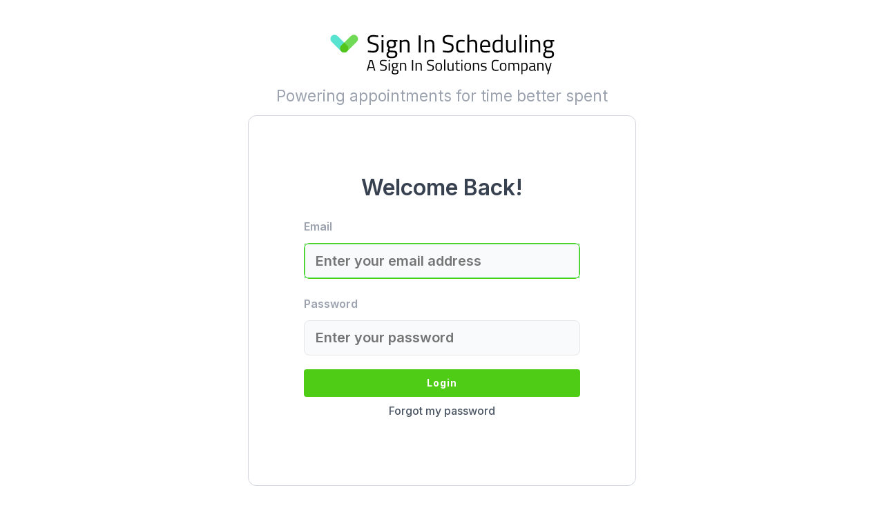

--- FILE ---
content_type: text/html; charset=utf-8
request_url: https://app.10to8.com/login/
body_size: 10303
content:
<!DOCTYPE html>
<html>
  <head>
    <meta charset="UTF-8">
    <meta name="robots" content="noindex">
    <title>Login in to Sign In Scheduling</title>
    <!-- core/apps/common/templates/common/partials/css-reset.html -->
<style>


html, body, div, span, applet, object, iframe,
h1, h2, h3, h4, h5, h6, p, blockquote, pre,
a, abbr, acronym, address, big, cite, code,
del, dfn, em, img, ins, kbd, q, s, samp,
small, strike, strong, sub, sup, tt, var,
b, u, i, center,
dl, dt, dd, ol, ul, li,
fieldset, form, label, legend,
table, caption, tbody, tfoot, thead, tr, th, td,
article, aside, canvas, details, embed, 
figure, figcaption, footer, header, hgroup, 
menu, nav, output, ruby, section, summary,
time, mark, audio, video {
  margin: 0;
  padding: 0;
  border: 0;
  font-size: 100%;
  font: inherit;
  vertical-align: baseline;
}
/* HTML5 display-role reset for older browsers */
article, aside, details, figcaption, figure, 
footer, header, hgroup, menu, nav, section {
  display: block;
}
body {
  line-height: 1;
}
ol, ul {
  list-style: none;
}
blockquote, q {
  quotes: none;
}
blockquote:before, blockquote:after,
q:before, q:after {
  content: '';
  content: none;
}
table {
  border-collapse: collapse;
  border-spacing: 0;
}
</style>

    <!-- core/apps/common/templates/common/partials/css-c1-basics.html -->
<!-- For C1 facing apps that are moving to new styling immediately, not part of big bang: Ceres -->

<link rel="stylesheet" href="https://dpt78m53p45fm.cloudfront.net/deep_thought/25cf5eba18d354a6c6d70f9e96fad95ec7aace29/common/new-theme.css">
    <!-- core/apps/common/templates/common/partials/legacy-browsers.html -->
<meta http-equiv="X-UA-Compatible" content="IE=edge,chrome=1">

    <!-- core/apps/common/templates/common/partials/mobile.html -->
<meta name="MobileOptimized" content="320">
<meta name="HandheldFriendly" content="True">
<meta name="viewport" content="width=device-width, height=device-height, initial-scale=1.0, maximum-scale=1.0, user-scalable=0">

<meta name="mobile-web-app-capable" content="yes">
<meta name="apple-mobile-web-app-title" content="">

<style>

html {
  -webkit-text-size-adjust: 100%; /* Prevent font scaling in landscape while allowing user zoom */
}
</style>

    <!-- core/apps/common/templates/common/partials/fonts.html -->
<script src="https://ajax.googleapis.com/ajax/libs/webfont/1.6.26/webfont.js"></script>
<link rel='stylesheet' id='webfont-stylesheet-css' href='https://fonts.googleapis.com/css?family=Lato:100,300,400,700,300italic,400italic,700italic' type='text/css' media='all' />
<link rel='stylesheet' id='webfont-stylesheet-css' href='https://fonts.googleapis.com/css?family=Poppins:wght@300,400,500,600,700,900' type='text/css' media='all' />
<link href="https://fonts.googleapis.com/css2?family=Rubik:wght@300;400;500;600;700;800;900&display=swap" rel="stylesheet">
<link href="https://fonts.googleapis.com/css2?family=Rochester&display=swap" rel="stylesheet">
<link href="https://fonts.googleapis.com/css2?family=Inter:wght@300;400;500;600;700;800;900&display=swap" rel="stylesheet">
<link href="https://fonts.googleapis.com/css2?family=Abril+Fatface&display=swap" rel="stylesheet">
<link href="https://fonts.googleapis.com/css2?family=Figtree:ital,wght@0,300;0,400;0,500;0,600;0,700;0,800;0,900;1,300;1,400;1,500;1,600;1,700;1,800;1,900&display=swap" rel="stylesheet">

    <!-- core/apps/common/templates/common/partials/icons.html -->

<style>
.wf-materialicons-n4-active .material-icons,
.wf-materialiconsoutlined-n4-active .material-icons-outlined,
.wf-materialiconstwotone-n4-active .material-icons-twotone,
.wf-materialiconsround-n4-active .material-icons-round {
  display: inline-block !important;
}

.material-icons,
.material-icons-outlined,
.material-icons-twotone,
.material-icons-round {
  display: none !important;
}
</style>

<script>
  WebFont.load({
    google: {
      families: ['Material Icons', 'Material Icons Outlined', 'Material Icons Two Tone', 'Material Icons Round' ]
    },
    timeout: 60000
  });
</script>

<style>
  .material-icons, .material-icons-outlined, .material-icons-round{
    font-size: 1.5rem;
  }
</style>
    <!-- core/apps/common/templates/common/partials/fav-icons.html -->

<link rel="shortcut icon" href="https://dpt78m53p45fm.cloudfront.net/deep_thought/25cf5eba18d354a6c6d70f9e96fad95ec7aace29/img/favicon_SIS.png" >
<!-- For iPhone 6 Plus with @3× display: -->
<link rel="apple-touch-icon" sizes="180x180" href="https://dpt78m53p45fm.cloudfront.net/deep_thought/25cf5eba18d354a6c6d70f9e96fad95ec7aace29/img/icon-180x180.png">
<!-- For iPad with @2× display running iOS ≥ 7: -->
<link rel="apple-touch-icon" sizes="152x152" href="https://dpt78m53p45fm.cloudfront.net/deep_thought/25cf5eba18d354a6c6d70f9e96fad95ec7aace29/img/icon-152x152.png">
<!-- For iPad with @2× display running iOS ≤ 6: -->
<link rel="apple-touch-icon" sizes="144x144" href="https://dpt78m53p45fm.cloudfront.net/deep_thought/25cf5eba18d354a6c6d70f9e96fad95ec7aace29/img/icon-144x144.png">
<!-- For iPhone with @2× display running iOS ≥ 7: -->
<link rel="apple-touch-icon" sizes="120x120" href="https://dpt78m53p45fm.cloudfront.net/deep_thought/25cf5eba18d354a6c6d70f9e96fad95ec7aace29/img/icon-120x120.png">
<!-- For iPhone with @2× display running iOS ≤ 6: -->
<link rel="apple-touch-icon" sizes="114x114" href="https://dpt78m53p45fm.cloudfront.net/deep_thought/25cf5eba18d354a6c6d70f9e96fad95ec7aace29/img/icon-114x114.png">
<!-- For the iPad mini and the first- and second-generation iPad (@1× display) on iOS ≥ 7: -->
<link rel="apple-touch-icon" sizes="76x76" href="https://dpt78m53p45fm.cloudfront.net/deep_thought/25cf5eba18d354a6c6d70f9e96fad95ec7aace29/img/icon-76x76.png">
<!-- For the iPad mini and the first- and second-generation iPad (@1× display) on iOS ≤ 6: -->
<link rel="apple-touch-icon" sizes="72x72" href="https://dpt78m53p45fm.cloudfront.net/deep_thought/25cf5eba18d354a6c6d70f9e96fad95ec7aace29/img/icon-72x72.png">
<!-- For non-Retina iPhone, iPod Touch, and Android 2.1+ devices: -->
<link rel="apple-touch-icon" href="https://dpt78m53p45fm.cloudfront.net/deep_thought/25cf5eba18d354a6c6d70f9e96fad95ec7aace29/img/icon-57x57.png"><!-- 57×57px -->

    <!-- core/apps/common/templates/common/partials/css-c1-basics.html -->
<!-- For C1 facing apps that are not on the big-bang styling migration -->

<link rel="stylesheet" href="https://dpt78m53p45fm.cloudfront.net/deep_thought/25cf5eba18d354a6c6d70f9e96fad95ec7aace29/common/sis-theme.css">
    <style>
      html {
  min-height: 100%;
}

body {
  font-family: Lato, Helvetica;
  margin: 2rem;
}

body li {
  list-style-type: none;
}

.logo {
  width: 90%;
  max-width: 400px;
  margin: 0 auto;
  display: block;
}

.title {
  color: var(--sis-main-text);
  font-size: 2rem;
  font-weight: 600;
  margin-bottom: 1rem;
  text-align: center;
}

.subtitle {
  color: var(--sis-grey-400);
  font-size: 1.4rem;
  padding-bottom: 1rem;
  text-align: center;
  line-height: 1.6rem;
}

.main-card {
  margin: 0 auto;

  max-width: 400px;
  padding: 5rem;
}

.description,
.error {
  padding-bottom: 1rem;
  line-height: 1.3;
  text-align: center;
}

.form p {
  text-align: center;
  margin: 0.6rem 0;
}

.form-container input {
  box-sizing: border-box;
  display: block;
  width: 100%;
  line-height: 1rem;
  font-size: 1.25rem;
  font-weight: 600;
  color: var(--sis-main-text);
}

.form-container label {
  color: var(--sis-grey-400);
  display: block;
  line-height: 2rem;
  margin-bottom: 0.5rem;
  font-weight: 600;
}

.form-container {
  margin: 0 0 0.8rem 0;
}

#consent input {
  position: relative;
  top: 1px;
  display: inline;
  width: auto;
}

button.button {
  line-height: 1.3rem;
}

.button {
  margin: 0 auto !important;
  display: block !important;
  box-sizing: border-box;
  width: 100%;
  text-transform: none;
}

.button-container {
  display: flex;
  flex-direction: column;
  align-items: center;
}

.button-container a {
  text-decoration: none;
  color: var(--sis-grey-600);
  font-weight: 500;
}

.button-container > * + * {
  margin-top: 0.5rem !important;
}

ul.errorlist > li {
  color: var(--error-color);
}

@media screen and (max-width: 450px) {
  body {
    margin: 0.5rem !important;
    padding-top: 2.25rem;
  }

  .subtitle {
    font-size: 1rem;
  }

  .main-card {
    border: none;
    background-color: transparent;
    box-shadow: none;
    padding: 0.5rem;
  }
}

    </style>
  </head>
  <body class="sis-theme">
  
    <a class="logo" href="/">
      <img class="logo" src="https://dpt78m53p45fm.cloudfront.net/deep_thought/25cf5eba18d354a6c6d70f9e96fad95ec7aace29/img/sisc_logo.svg"></img>
    </a>
    <h6 class="subtitle">Powering appointments for time better spent</h6>
    <div class="main-card material">
      
      <h1 class="title">Welcome Back!</h1>
      
      <form method="post" class="form" id="form">
        <input type="hidden" name="csrfmiddlewaretoken" value="07XoQhgSWGVRFzuELXlzPdVjLCLfjQVC5z05vGYCIhvRvsJCsXPe2TGr6leK6Tt7">
        <input type="hidden" name="login_view-current_step" value="auth" id="id_login_view-current_step">
        <div class="form-container">
          <tr>
    <th><label for="id_auth-username">Email</label></th>
    <td>
      
      <input type="email" name="auth-username" maxlength="5000" autofocus="" placeholder="Enter your email address" required id="id_auth-username">
      
      
    </td>
  </tr>

  <tr>
    <th><label for="id_auth-password">Password</label></th>
    <td>
      
      <input type="password" name="auth-password" autocomplete="current-password" placeholder="Enter your password" id="id_auth-password">
      
      
        
      
    </td>
  </tr>
        </div>
        <div class="button-container">
          <button
            class="button"
            type="submit"
            id="login-button"
          />
            Login
          </button>
          
          <a href="/account/password-reset/">
            Forgot my password
          </a>
          
          
        </div>
      </form>
    </div>
    <script>
      var preventDoubleSubmittingForm = function() {
        var form = document.getElementById("form");
        var loginButton = document.getElementById("login-button");
        document.getElementById("form").addEventListener("submit", function() {
          loginButton.disabled = true;
          loginButton.innerText = "Please wait...";
          return true;
        });
      };
      preventDoubleSubmittingForm();
    </script>
  </body>
</html>


--- FILE ---
content_type: text/css
request_url: https://dpt78m53p45fm.cloudfront.net/deep_thought/25cf5eba18d354a6c6d70f9e96fad95ec7aace29/common/new-theme.css
body_size: 25741
content:
* {
  box-sizing: inherit;
}

:root {
/* A copy of our theme template */
  --primary-color: #056E76;
  --secondary-color: #034F56;
  --accent-color: #FF7A00;
  --main-bg: #F6FBFF;

  --info-color: #5789DF;
  --success-color: #55E07C;
  --warning-color: #D97706;
  --error-color: #FD4E5D;

  --primary-hover-color: #039DA1;
  --secondary-hover-color: #E0F4F4;
  --main-hover-bg: #D8F1F4;

  --primary-shadow-color: #C2E1E1;
  --error-shadow-color: #FD4E5D30;
  --warning-shadow-color: #FBC7565C;

  --black-89: #000000E3; /* Used for primary black - headers, titles etc */
  --black-64: #000000A3; /* Used for secondary titles, subtitles etc */
  --black-48: #0000007A; /* Used for non-essential information, and input borders */
  --black-36: #0000005C;
  --black-28: #00000047;
  --black-18: #0000002E;

  --white-89: #FFFFFFE3;
  --white-64: #FFFFFFA3;
  --white-48: #FFFFFF7A;
  --white-36: #FFFFFF5C;
  --white-28: #FFFFFF47;
  --white-18: #FFFFFF2E;
}

/* autoColor sets font-color as white or black
 * based on the background color of the element
 *
 * ref:
 * 1. https://css-tricks.com/switch-font-color-for-different-backgrounds-with-css/
 *
 */
.autoColor {
  --threshold: 0.6;
  --r: calc(var(--red) * 0.2126);
  --g: calc(var(--green) * 0.7152);
  --b: calc(var(--blue) * 0.0722);
  --sum: calc(var(--r) + var(--g) + var(--b));
  --perceived-lightness: calc(var(--sum) / 255);
  color: hsl(0, 0%, calc((var(--perceived-lightness) - var(--threshold)) * -10000000%)) !important;
}

{% comment %}Less brutal than a CSS reset - some *really basic* css rules {% endcomment %}
body {
  font-family: 'Poppins', sans-serif;
  font-size: 1rem;
  line-height: 1.5;
  color: var(--black-89);
}

h1, h2, h3, h4, h5, h6, p, a, span, li, label, input, select {
  line-height: inherit;
}

{% comment %}Maybe extend this list in future...{% endcomment %}
label {
  cursor: inherit;
  margin-bottom: 1rem;
}

h1 {
  font-weight: 500;
  font-size: 2.063rem; /* 33px */
  margin: 0 0 1rem 0;
}

h1.heavy {
  font-weight: 600;
}

h2 {
  font-weight: 500;
  font-size: 1.438rem; /* 23px */
  line-height: 2rem;
  margin: 0 0 1rem 0;
}

h2.heavy {
  font-weight: 600;
}

h2.light {
  font-weight: 400;
}

h3 {
  font-weight: 500;
  font-size: 1.25rem; /* 20px */
  margin: 0 0 0.3rem 0;
}

h3.heavy {
  font-weight: 600;
}

h3.light {
  font-weight: 400;
}

h4 {
  font-size: 0.938rem; /* 15px */
  font-weight: 400;
  margin: 0 0 1rem 0;
  color: var(--black-64);
}

h4.dark {
  color: var(--black-89); /* Used when there are multiple lines of h4, and we want to highlight the first line */
}

h4.heavy {
  font-size: 0.875rem; /* 14px */
  font-weight: 500;
}

h5 {
  font-size: 1rem; /* 16px */
  font-weight: 500;
  margin: 0 0 0.5rem 0;
}

p {
  font-weight: 400;
}

p, a, li {
  margin: 0 0 1rem 0;
}

b {
  font-weight: bold;
}

ul {
  list-style: circle;
  list-style-position: inside;
  margin: 0 0 0.3rem 0;
}

ul p {
  display: inline;
}

ol {
  list-style: decimal;
  list-style-position: inside;
  margin: 0 0 0.3rem 0;
}

ol p {
  display: inline;
}

li ul {
	margin-left: 1rem;
	margin-top: 0.2rem;
	font-size: 0.9rem;
}

li ul li {
	margin-bottom: 0.25rem;
}

h1:first-child, h2:first-child, h3:first-child, p:first-child {
  padding-top: 0
}

.material-icons,
.material-icons-outlined,
.material-icons-round {
  font-size: 1.5rem;
  color: var(--primary-color);
}

span.warning, small.warning {
  color: var(--warning-color);
}

span.error, small.error {
  color: var(--error-color);
}

/********* React Select Styling *********/
div.react-select-v4 input {
  margin: 0;
  max-width: 250px;
}

div.Select-control {
  border-style: solid;
  border-color: var(--black-48);
  border-width: 1px;
  border-radius: 0.813rem !important;
  height: initial !important;
  background-color: white;
}

div.Select-control:focus-within {
  border-color: var(--primary-color) !important;
  box-shadow: 0 0 0.813rem var(--primary-shadow-color);
}

span.Select-arrow-zone {
  padding-right: 1.563rem !important;
}

div.Select-input {
  height: 1.5rem;
  margin-left: 0 !important;
  padding-left: 0;
}

div.Select-input > input {
  border-radius: 0;
  line-height: 1.4rem;
  max-width: 250px;
}

div.Select-input > input:hover {
  border-color: unset !important;
  box-shadow: unset !important;
}

div.Select-input > input:focus {
  border-color: unset !important;
  box-shadow: unset !important;
}

div.Select-control input {
  padding: 0;
}

/* Select--single and Select--multi differ that for the Select-value the first
 uses position: absolute and the latter uses static, so need completely different
 rules */ 

/* Select--single styling */
div.Select--single div.Select-multi-value-wrapper {
  padding: 0.8125rem 1rem;
}

div.Select > div.Select-control div.Select-value {
  color: var(--black-64);
  font-weight: 500;
  border-radius: 1rem;
}

div.Select--single > div.Select-control div.Select-value,
div.Select--single > div.Select-control div.Select-placeholder {
/* Select--single has a Select-value that is position absolutely */
  line-height: 1.5;
  padding: 0.8125rem 2.3rem 0.8125rem 1rem;
  border: none;
}

/* Select--multi styling */
div.Select--multi div.Select-multi-value-wrapper {
  padding: 0.8125rem 1rem;
}

div.Select--multi > div.Select-control div.Select-value {
/* Select--multi has a Select-value positioned statically */
  line-height: 1.5;
  margin: 0 0.5rem 0.5rem 0;
  border: none;
}

div.Select--multi > div.Select-control div.Select-placeholder {
  line-height: 1.5;
  padding: 0.8125rem 1rem;
  font-weight: 500;
}

div.Select--single > div.Select-control div.Select-value .Select-value-label {
  margin: 0;
  text-decoration: none;
  color: inherit;
}

div.Select--multi > div.Select-control div.Select-value .Select-value-label {
  display: flex;
  margin: 0;
  padding: 0 0.4rem 0 1rem;
  text-decoration: none;
  color: inherit;
  line-height: 1.75rem;
}

div.Select--multi > div.Select-control div.Select-value .Select-value-label i.material-icons {
  margin-right: 0.4rem;
  line-height: inherit;
}

div.Select--multi.is-disabled > div.Select-control div.Select-value .Select-value-label {
  padding: 0 1rem;
}

span.Select-value-icon {
/* Hide the default Select-value-icon and replace with a material icon */
  float: right;
  padding: 0 0.2rem !important;
  border: none !important;
  font-size: 0; /* hack to hide the icon */
}

span.Select-value-icon:after {
  font-family: "Material Icons Round";
  content: "cancel";
  color: var(--black-64);
  line-height: 1.8rem;
  font-size: 1.4rem; /* hack to create a new icon */
}

/* Dropdown underneath react select */
div.Select-menu-outer {
  box-shadow: 0px 0px 9px rgba(0, 0, 0, 0.12);
  border-radius: 1rem;
  overflow: hidden;
  top: calc(100% + 0.2rem);
  left: 3rem;
  right: 1rem;
  width: initial;
}

@media screen and (max-width: 800px) {
  div.Select-menu-outer {
    left: 0;
    right: 0;
  }
}

/******* Basic input styling *******/
input, textarea, select {
  outline: none;
  font-family: inherit;
  font-size: inherit;
  text-overflow: ellipsis;
}

input.warning {
  border-color: var(--warning-color) !important;
}

input.error {
  border-color: var(--error-color) !important;
}

/******* Checkbox Input Styling *******/
label input[type="checkbox"] + span {
  display: block;
  margin: -2.1rem 0 1rem 2.4rem;
}

label input[type="checkbox"] {
  vertical-align: middle;
  margin-right: 0.7rem;
}

input[type="checkbox"] {
  border: none;
  -webkit-appearance: none;
  appearance: none;
  vertical-align: middle;
  cursor: pointer;
}

input[type="checkbox"]:after {
  content: 'check_box_outline_blank';
  font-family: 'Material Icons Round';
  color: var(--black-48);
  font-size: 1.5rem;
}

input[type="checkbox"]:checked {
}

input[type='checkbox']:checked:after {
  content: 'check_box';
  color: var(--primary-color);
}

input[type=checkbox]:disabled + span {
  color: var(--black-28);
}

input[type='checkbox']:disabled:after {
  color: var(--black-28);
}

/******* Toggle Input Styling *******/
label input[type="checkbox"].toggle + span {
  display: block;
  margin: -2.25rem 0 1rem 3rem;
}

input[type="checkbox"].toggle {
  -webkit-appearance: none;
  appearance: none;
  position: relative;
  margin: 1rem 1rem 1rem 0;
}

input[type="checkbox"].toggle:before {
  content: " ";
  width: 2.125rem;
  height: 0.875rem;
  border-radius: 2.125rem;
  background-color: #B8B8B8;
  display: block;
}

input[type="checkbox"].toggle:after {
  content: " ";
  width: 1.313rem;
  height: 1.313rem;
  border-radius: 1.313rem;
  top: -0.188rem;
  left: -0.188rem;  
  background-color: #858585;
  position: absolute;
  display: block;
}

input[type="checkbox"].toggle:checked:before {
  background-color: #81b6ba; /* background of toggle button in active state */
}

input[type="checkbox"].toggle:checked:after {
  left: 1.125rem;
  background-color: var(--primary-color);  
}

input[type="checkbox"].toggle:disabled:before, input[type="checkbox"].toggle:disabled:after {
  background-color: #d3d7cf;
  cursor: initial;
}

/******* Text Input Styling *******/

label span + input[type="text"],
label span + input[type="email"],
label span + input[type="url"],
label span + input[type="password"],
label span + input[type="number"],
label span + input[type="time"],
label span + input[type="date"],
label span + input[type="tel"],
label span + input:not([type]),
label span + textarea {
  margin-left: 1rem;
  margin-bottom: 1.25rem;
}


label p + input[type="text"],
label p + input[type="email"],
label p + input[type="url"],
label p + input[type="password"],
label p + input[type="number"],
label p + input[type="time"],
label p + input[type="date"],
label p + input:not([type]),
label p + textarea {
  margin-bottom: 1.25rem;
}

label p {
  margin-bottom: 0.5rem;
}

input[type="text"],
input[type="email"],
input[type="url"],
input[type="password"],
input:not([type]) {
/* Failed attempt to get input fields to get narrowed on mobile screens */
/*  max-width: 350px;
  width: 100%; */
}

input[type="text"],
input[type="email"],
input[type="url"],
input[type="password"],
input[type="number"],
input[type="time"],
input[type="date"],
input[type="tel"],
input:not([type]),
textarea {
  border-style: solid;
  border-color: var(--black-48);
  border-width: 1px;
  border-radius: 0.813rem;
  background-color: white;
  margin: 0 0 1.25rem 0;
  padding: 0.8125rem 1rem;
}

input[type="text"]:hover,
input[type="email"]:hover,
input[type="url"]:hover,
input[type="password"]:hover,
input[type="number"]:hover,
input[type="time"]:hover,
input[type="date"]:hover,
input[type="tel"]:hover,
input:not([type]):hover,
textarea:hover {
  box-shadow: 0 0 0.813rem var(--black-18);
}

input[type="text"]:focus,
input[type="email"]:focus,
input[type="url"]:focus,
input[type="password"]:focus,
input[type="number"]:focus,
input[type="time"]:focus,
input[type="date"]:focus,
input[type="tel"]:focus,
input:not([type]):focus,
select:focus,
textarea:focus {
  border-color: var(--primary-color);
  box-shadow: 0 0 0.813rem var(--primary-shadow-color);
}

input[type="text"].warning:focus,
input[type="email"].warning:focus,
input[type="url"].warning:focus,
input[type="password"].warning:focus,
input[type="number"].warning:focus,
input[type="time"].warning:focus,
input[type="date"].warning:focus,
input[type="tel"].warning:focus,
input:not([type]).warning:focus,
select.warning:focus,
textarea.warning:focus {
  border-color: var(--warning-color);
  box-shadow: 0 0 0.813rem var(--warning-shadow-color);
}

input[type="text"].error:focus,
input[type="email"].error:focus,
input[type="url"].error:focus,
input[type="password"].error:focus,
input[type="number"].error:focus,
input[type="time"].error:focus,
input[type="date"].error:focus,
input[type="tel"].error:focus,
input:not([type]).error:focus,
select.error:focus,
textarea.error:focus {
  border-color: var(--error-color);
  box-shadow: 0 0 0.813rem var(--error-shadow-color);
}

input[type="text"]:disabled,
input[type="email"]:disabled,
input[type="url"]:disabled,
input[type="password"]:disabled,
input[type="number"]:disabled,
input[type="time"]:disabled,
input[type="date"]:disabled,
input[type="tel"]:disabled,
input:not([type]):disabled,
select:disabled,
textarea:disabled {
  background-color: #f3f3f3;
}

/******* select styling *******/
/* Unless you add extra elements, it's not possible to restyle the dropdown or arrow against a select element */
select {
  border-style: solid;
  border-color: var(--black-48);
  border-width: 1px;
  border-radius: 0.813rem;
  background-color: white;
  margin: 0 0 1.25rem 0;
  padding: 0.8125rem 1rem;
}

span + select {
  margin-left: 1rem;
}

select:after {
  position: absolute;
  content: "";
  top: 0.875rem;
  right: 0.625rem;
  width: 0;
  height: 0;
  border: 0.375rem solid green;
  border-color: red transparent transparent transparent;
}

/******* radio button styling *******/
label input[type="radio"] {
  vertical-align: middle;
}

input[type="radio"] {
  appearance: none;
  border: none;
  -webkit-appearance: none;
  font-size: 1.25rem;
  margin-right: 0.5rem;
  cursor: pointer;
}

input[type="radio"]:after {
  font-family: 'Material Icons';
  content: "radio_button_unchecked";
  color: var(--black-48);
}

input[type="radio"]:checked:after {
  content: "radio_button_checked";
  color: var(--primary-color);
}

input[type="radio"]:disabled:after,
input[type="radio"]:disabled:checked:after,
input[type="radio"]:disabled + span {
  color: var(--black-28);
}


/******* text block styling *******/
em {
  font-style: italic;
}

strong {
  font-weight: bold;
}

small {
  font-size: 0.8rem;
}

/******* Buttons styling *******/
button, .button {
  font-size: 0.875rem; /* 14px */
  font-family: inherit;
  font-weight: 600;
  text-transform: uppercase;
  letter-spacing: 1.2px;
  background-color: var(--primary-color);
  transition: background-color 0.3s ease;  
  color: #fff;
  border: none;
  border-radius: 0.813rem;
  cursor: pointer;
  text-decoration: none;
  text-align: center;
  display: inline-block;
  padding: 0.625rem 1rem;
  margin: 0 0 1rem 0;
  white-space: nowrap;
}

button.small, .button.small {
  padding: 0.2rem 0.6rem;
  border-radius: 0.6rem;
  font-size: 0.75rem;
}

button > *, .button > * {
  vertical-align: middle;
}

button i:not(:only-child), .button i:not(:only-child),
button img:not(:only-child), .button img:not(:only-child) {
  /* Put icons at a nice place on buttons */
  line-height: 1; /* Less than the text next to it, so it sits fitting against the top left */
  margin: -.2rem .813rem -.2rem -.1rem;
}

button .material-icons,
.button .material-icons,
button .material-icons-round,
.button .material-icons-round,
button .material-icons-outlined,
.button .material-icons-outlined {
  color: var(--white-89);
  font-size: 1.25rem;
}

button .material-icons:not(:only-child):last-child,
.button .material-icons:not(:only-child):last-child,
button .material-icons-outlined:not(:only-child):last-child,
.button .material-icons-outlined:not(:only-child):last-child {
    margin-left: 1rem;
}


button:disabled .material-icons,
.button:disabled .material-icons,
button:disabled .material-icons-round,
.button:disabled .material-icons-round,
button:disabled .material-icons-outlined,
.button:disabled .material-icons-outlined {
  color: var(--black-28);
}

/* Put spacing between buttons placed side by side */
button + button, .button + .button, button + .button, .button + button {
  margin-left: 1rem;
}

button:hover, .button:hover {
  background-color: var(--primary-hover-color);
  filter: drop-shadow(0px 2px 4px rgba(0, 0, 0, 0.14))
          drop-shadow(0px 3px 4px rgba(0, 0, 0, 0.12))
          drop-shadow(0px 1px 5px rgba(0, 0, 0, 0.2));
}

button:active, .button:active {
  background-color: var(--secondary-color);
  filter: drop-shadow(0px 8px 10px rgba(0, 0, 0, 0.14))
          drop-shadow(0px 3px 14px rgba(0, 0, 0, 0.12))
          drop-shadow(0px 4px 5px rgba(0, 0, 0, 0.2));
}

button:disabled, .button:disabled {
  cursor: initial;
  background-color: var(--black-18);
  color: var(--black-28);
  filter: none;
}

button.secondary, .button.secondary {
  color: var(--black-89);
  background-color: white;
  border: var(--black-48) 1px solid;
}

button.secondary .material-icons,
.button.secondary .material-icons,
button.secondary .material-icons-round,
.button.secondary .material-icons-round,
button.secondary .material-icons-outlined,
.button.secondary .material-icons-outlined {
  color: var(--black-89);
}

button.secondary:hover, .button.secondary:hover {
  color: var(--primary-color);
  border-color: var(--primary-color);
  background-color: var(--secondary-hover-color);
}

button.secondary:active, .button.secondary:active {
  background-color: #034F5666;
}

button.secondary:disabled, .button.secondary:disabled {
  cursor: initial;
  background-color: transparent;
  color: #0000005C;
}

button.text, .button.text {
  background-color: white;
  color: var(--primary-color);
  padding: 0.3rem 0.813rem;
}

button.text .material-icons,
.button.text .material-icons,
button.text .material-icons-round,
.button.text .material-icons-round,
button.text .material-icons-outlined,
.button.text .material-icons-outlined {
  color: var(--primary-color);
  margin-right: 0.3rem;
}

button.text:hover, .button.text:hover {
  background-color: var(--secondary-hover-color);
  filter: unset;
}

button.delete, .button.delete {
  color: var(--white-89);
  background-color: var(--error-color);
}

.deleteFullBtnImg {
  height: 1rem;
}

button.delete .material-icons,
.button.delete .material-icons,
button.delete .material-icons-round,
.button.delete .material-icons-round,
button.delete .material-icons-outlined,
.button.delete .material-icons-outlined {
  color: var(--white-89);
}

button.delete:hover, .button.delete:hover {
  color: var(--white-89);
  border-color: var(--error-color);
  background-color: #FA2B3C;
}

button.delete:disabled, .button.delete:disabled {
  cursor: initial;
  background-color: var(--black-18);
  color: var(--black-28);
  filter: none;
}

button.cancel, .button.cancel {
  background-color: white;
  border: var(--error-color) 1px solid;
  color: var(--error-color);
}

button.cancel:hover, .button.cancel:hover {
  color: var(--error-color);
  border-color: var(--error-color);
  background-color: var(--white-89);
}

button.link, .button.link {
  color: var(--primary-color);
  background-color: unset;
}

button.link:hover, .button.link:hover {
  background-color: var(--secondary-hover-color);
  filter: unset;
}

button.icon, .button.icon {
  background-color: white;
  color: var(--primary-color);
  padding: 0.625rem !important;
}

button.icon i, .button.icon i {
  color: var(--primary-color);
  font-size: 2rem;
}

button.icon:hover, .button.icon:hover {
  background-color: var(--secondary-hover-color);
  filter: unset;
}

/******* Useful tooltip for hover-over help *******/
.tooltip-area {
  position: relative;
}

.tooltip-area span {
  visibility: hidden;
  position: absolute;
  min-width: 5rem;
  max-width: 15rem;
  width:fit-content;
  font-weight: normal;
  font-size: 1rem;
  background-color: black;
  color: white;
  padding: 0.5rem;
  border-radius: 0.313rem;
  z-index: 1;
  top: 100%;
  left: 50%;
  margin-left: -50%;
}

.tooltip-area i {
  vertical-align: baseline;
  font-size: 1rem;
  margin-left: 0.5rem;
}

.tooltip-area:hover span {
  visibility: visible;
}

/* Generic material piece, in case you need more control over how it appears */
.material {
  box-shadow: 0 7px 30px -10px #74ade657,0px 8px 12px -3px  #0000000a;
  border: 1px solid #0000001a;
  border-radius: 0.75rem;
  background-color: white;
}

/* A wide piece of material used for a section */
.material-section {
  box-shadow: 0px 0px 9px rgba(0, 0, 0, 0.12);
  border-radius: 0.75rem;
  box-sizing: border-box;
  max-width: 1000px;
  padding: 1.5rem;
  margin-bottom: 1rem;
  background-color: white;
}

hr {
  width: 100%;
  margin: 1px 0 1rem 0;
  border-bottom-color: var(--black-18);
  border-bottom-style: solid;
  border-width: 0px 0px 1px 0px;
}

/* Background body for a page */
.page-background {
  background-color: var(--main-bg);
  /* The 1rem bottom padding matches with the trailing 1rem of .material-section */
  padding: 2rem 8rem 1rem 8rem;
  min-height: 100%;
}

@media screen and (max-width: 800px) {
  .page-background {
    /* Use a tiny bottom padding to stop margin collapse */
    padding: 1rem 1rem 0.01rem 1rem;
  }
  .material-section {
    padding: 0.7rem;
    margin-left: 0.7rem;
    margin-right: 0.7rem;
  }
}


/* Level 2 material */
.card-l2 {
  border: solid 1px var(--black-18);
  border-radius: 0.813rem;
  box-shadow: unset;
}

.card-l2:hover {
  box-shadow: 0px 0px 12px 3px #00000020;
}

/* Level 2 material section */
.l2-material-section {
  border: solid 1px var(--black-18);
  border-radius: 0.813rem;
  box-shadow: unset;
  padding: 1.5rem;
  margin-bottom: 1rem;
}

.l2-material-section:hover {
  box-shadow: 0px 0px 12px 3px #00000020;
}

/* material inputs */
.material-outlined-input {
  position: relative;
  margin: 0 0 1.25rem 0;
}

.material-outlined-input i.prefix-icon ,
.material-outlined-input span.prefix-icon {
  position: absolute;
  padding: 1rem 0.813rem;
}

.material-outlined-input .prefix-icon + input {
  padding-left: 2rem !important;
}

.material-outlined-input input {
  margin: 0 !important;
}

.material-outlined-input span.hint {
  padding-left: 1.25rem;
  font-size: 0.9rem;
  line-height: 2rem !important;
}

.material-outlined-input input + label {
  position: absolute;
  font-size: 1rem;
  left: 0;
  top: 50%;
  transform: translateY(-50%);
  background-color: white;
  color: inherit;
  padding: 0 0.3rem;
  margin: 0 0.813rem;
  transition: 0.1s ease-out;
  transform-origin: left top;
  pointer-events: none;
}

.material-outlined-input select + label {
  position: absolute;
  font-size: 1rem;
  left: 0;
  top: 0;
  transform: translateY(-100%);
  background-color: white;
  color: inherit;
  padding: 0 0.3rem;
  margin: 0 0.813rem;
  transition: 0.1s ease-out;
  transform-origin: left top;
  pointer-events: none;
}


.material-outlined-input textarea + label {
  position: absolute;
  font-size: 1rem;
  left: 0;
  top: 50%;
  transform: translateY(-150%);
  background-color: white;
  color: inherit;
  padding: 0 0.3rem;
  margin: 0 0.813rem;
  transition: 0.1s ease-out;
  transform-origin: left top;
  pointer-events: none;
}

.material-outlined-input input:focus + label, 
.material-outlined-input textarea:focus + label,
.material-outlined-input select:focus + label {
  color: var(--primary-color);
  top: 0;
  transform: translateY(-50%) scale(0.9) !important;
  font-size: 0.75rem;
}

.material-outlined-input input.warning,
.material-outlined-input textarea.warning,
.material-outlined-input select.warning {
  border-color: var(--warning-color);
}

.material-outlined-input input.warning + label,
.material-outlined-input textarea.warning + label,
.material-outlined-input select.warning + label {
  color: var(--warning-color);
  top: 45%;
  transform: translateY(-100%);
}

.material-outlined-input > input.warning ~ span.hint,
.material-outlined-input > textarea.warning ~ span.hint,
.material-outlined-input > select.warning ~ span.hint {
  color: var(--warning-color);
}

.material-outlined-input input.warning:focus + label,
.material-outlined-input textarea.warning:focus + label,
.material-outlined-input select.warning:focus + label {
  top: 0;
  transform: translateY(-50%) scale(0.9) !important;
  font-size: 0.75rem;
}

.material-outlined-input input.error,
.material-outlined-input textarea.error,
.material-outlined-input select.error {
  border-color: var(--error-color);
}

.material-outlined-input input.error + label,
.material-outlined-input textarea.error + label,
.material-outlined-input select.error + label {
  color: var(--error-color);
  top: 45%;
  transform: translateY(-100%);
}

.material-outlined-input > input.error ~ span.hint,
.material-outlined-input > textarea.error ~ span.hint,
.material-outlined-input > select.error ~ span.hint {
  color: var(--error-color);
}

.material-outlined-input input.error:focus + label,
.material-outlined-input textarea.error:focus + label,
.material-outlined-input select.error:focus + label {
  top: 0;
  transform: translateY(-50%) scale(0.9) !important;
  font-size: 0.75rem;
}

.material-outlined-input input:not([value=""]):not(:focus) + label,
.material-outlined-input textarea:not(:placeholder-shown):not(:focus) + label,
.material-outlined-input select:not(:placeholder-shown):not(:focus) + label {
  top: 0;
  transform: translateY(-50%) scale(0.9) !important;
  font-size: 0.75rem;
  color: var(--black-48);
}

.material-outlined-input input.warning:not([value=""]):not(:focus) + label,
.material-outlined-input textarea.warning:not(:placeholder-shown):not(:focus) + label,
.material-outlined-input select.warning:not(:placeholder-shown):not(:focus) + label {
  color: var(--warning-color);
}

.material-outlined-input input.error:not([value=""]):not(:focus) + label,
.material-outlined-input textarea.error:not(:placeholder-shown):not(:focus) + label,
.material-outlined-input select.error:not(:placeholder-shown):not(:focus) + label {
  color: var(--error-color);
}

.material-outlined-input input:not(:focus)::placeholder, 
.material-outlined-input textarea:not(:focus)::placeholder, 
.material-outlined-input select:not(:focus)::placeholder {
  opacity: 0;
}

.search-bar input {
  background-color: rgba(0, 0, 0, 0.07);
  border: none; 
}

.search-bar input:focus {
  outline: 1px solid var(--primary-color);
}

input:not([type]).hiddenInput, input[type="text"].hiddenInput {
	border: none;
	outline: none;
	background-color: transparent;
	padding: 0.5rem;
}


--- FILE ---
content_type: text/css
request_url: https://dpt78m53p45fm.cloudfront.net/deep_thought/25cf5eba18d354a6c6d70f9e96fad95ec7aace29/common/sis-theme.css
body_size: 7487
content:
* {
  box-sizing: inherit;
}

.sis-theme {
/* A copy of our theme template */
  --primary-color: #4FCC16;
  --secondary-color: #54EACC;
  --accent-color: #55E4CC;
  --main-bg: white;

  --info-color: #5252DA;
  --success-color: #6EE57E;
  --warning-color: #D97706;
  --error-color: #DE3C3C;

  --primary-hover-color: #1EA630;
  --secondary-hover-color: #5151511a;
  --main-hover-bg: #F2F4F6;

  --primary-shadow-color: #C2E1E1;
  --error-shadow-color: #FD4E5D30;
  --warning-shadow-color: #FBC7565C;

  --sis-bg: white;

  --sis-grey: #D1D3D5;
  --sis-grey-50: #F9FAFB;
  --sis-grey-100: #E6E6E6;
  --sis-grey-200: #E5E7EB;
  --sis-grey-300: #D1D5DB;
  --sis-grey-400: #9CA3AF;
  --sis-grey-600: #4B5563;

  --sis-green-600: #50E063;

  --sis-main-text: #374150;
  --sis-material-icon: #515151;

  --sis-button-primary-hover: #21BA45;
  --sis-button-secondary: #E3E3E3;
  --sis-disable-button-color: #A4A4A4;
  --sis-disable-button-background: #F3F3F3;

  font-family: 'Inter', sans-serif;
}

p.error {
  color: var(--error-color);
}

/* Input */
input[type="text"],
input[type="email"],
input[type="url"],
input[type="password"],
input[type="number"],
input[type="time"],
input[type="date"],
input[type="tel"],
input:not([type]),
select,
textarea {
  border-radius: 0.5rem;
  background-color: var(--sis-grey-50);
  border: 1px solid var(--sis-grey-100);
  padding: 0.8rem 1rem;
}

input[type="text"]:hover,
input[type="email"]:hover,
input[type="url"]:hover,
input[type="password"]:hover,
input[type="number"]:hover,
input[type="time"]:hover,
input[type="date"]:hover,
input[type="tel"]:hover,
input:not([type]):hover,
select:hover,
textarea:hover {
  box-shadow: none;
  outline: 1px solid black;
}

input[type="text"]:focus,
input[type="email"]:focus,
input[type="url"]:focus,
input[type="password"]:focus,
input[type="number"]:focus,
input[type="time"]:focus,
input[type="date"]:focus,
input[type="tel"]:focus,
input:not([type]):focus,
select:focus,
textarea:focus {
  box-shadow: none;
  outline: 1.5px solid var(--sis-green-600);
}

input[type="text"]:disabled,
input[type="email"]:disabled,
input[type="url"]:disabled,
input[type="password"]:disabled,
input[type="number"]:disabled,
input[type="time"]:disabled,
input[type="date"]:disabled,
input[type="tel"]:disabled,
input:not([type]):disabled,
select:disabled,
textarea:disabled {
  background-color: var(--sis-grey-50);
  border: 1px solid var(--sis-grey-200);
  color: var(--sis-grey-300);
  outline: none;
}

input[type="text"]:disabled::placeholder,
input[type="email"]:disabled::placeholder,
input[type="url"]:disabled::placeholder,
input[type="password"]:disabled::placeholder,
input[type="number"]:disabled::placeholder,
input[type="time"]:disabled::placeholder,
input[type="date"]:disabled::placeholder,
input[type="tel"]:disabled::placeholder,
input:not([type]):disabled::placeholder,
select:disabled::placeholder,
textarea:disabled::placeholder{
  color: var(--sis-grey-300);
}

input[type="text"].error,
input[type="email"].error,
input[type="url"].error,
input[type="password"].error,
input[type="number"].error,
input[type="time"].error,
input[type="date"].error,
input[type="tel"].error,
input:not([type]).error,
select.error,
textarea.error {
  box-shadow: none;
  outline: 1px solid var(--error-color);
  color: var(--error-color);
}

input[type="text"]::placeholder.error,
input[type="email"]::placeholder.error,
input[type="url"]::placeholder.error,
input[type="password"]::placeholder.error,
input[type="number"]::placeholder.error,
input[type="time"]::placeholder.error,
input[type="date"]::placeholder.error,
input[type="tel"]::placeholder.error,
input:not([type])::placeholder.error,
select::placeholder.error,
textarea::placeholder.error {
  color: var(--error-color);
}

input[type="text"].error:focus,
input[type="email"].error:focus,
input[type="url"].error:focus,
input[type="password"].error:focus,
input[type="number"].error:focus,
input[type="time"].error:focus,
input[type="date"].error:focus,
input[type="tel"].error:focus,
input:not([type]).error:focus,
select.error:focus,
textarea.error:focus {
  box-shadow: none;
}

label p + input[type="text"],
label p + input[type="email"],
label p + input[type="url"],
label p + input[type="password"],
label p + input[type="number"],
label p + input[type="time"],
label p + input[type="date"],
label p + input:not([type]),
label p + textarea {
  margin-bottom: 0.313rem;
}

/* label */
label p {
  font-weight: 600;
}

/* React Select */

div.Select-control {
  border-radius: 0.5rem !important;
  background-color: var(--sis-grey-50);
  border: 1px solid var(--sis-grey-100);
}

div.Select-control:hover {
  box-shadow: none;
  border-color: black;
}

div.Select-input > input:focus {
  outline: unset;
}

div.Select-control:focus-within {
  box-shadow: none;
  background: var(--sis-grey-50);
  outline: 1.5px solid var(--sis-green-600);
}

/* Select styling */
div.Select--multi > div.Select-control div.Select-placeholder,
div.Select--multi div.Select-multi-value-wrapper,
div.Select--single div.Select-multi-value-wrapper,
div.Select--single > div.Select-control div.Select-value,
div.Select--single > div.Select-control div.Select-placeholder {
  padding: 0.8rem 1rem;
}

.sis-theme .page-background{
  border-radius: 1.25rem;
}

.material-icons,
.material-icons-outlined {
  color: var(--sis-material-icon);
}

button, .button {
  padding: 0.625rem 0.75rem;
  border-radius: 0.25rem;
  box-shadow: none;
  font-weight: 700;
}

button:hover,
.button:hover,
button.primary:hover,
.button.primary:hover {
  filter: unset;
  background-color: var(--sis-button-primary-hover);
}

button:disabled, .button:disabled {
  background-color: var(--sis-disable-button-background) !important;
  color: var(--sis-disable-button-color);
}

button.secondary, .button.secondary {
  background-color: var(--sis-button-secondary);
  border: none;
}

button.secondary:hover, .button.secondary:hover {
  background-color: var(--sis-grey);
  color: var(--sis-main-text);
  border-color: var(--sis-grey);
}

input[type="checkbox"].toggle:checked:before {
  background-color: #C4F5CB;
}

/* Toggle slide transition */
input[type="checkbox"].toggle:not(:checked):after {
  transition: left 0.3s ease;
  left: 0;
}

input[type="checkbox"].toggle:checked:after {
  transition: left 0.3s ease;
  left: 1.125rem;
}

input[type="checkbox"]:hover:disabled:after,
input[type="radio"]:hover:disabled:after {
  cursor: not-allowed;
}

/* Checkbox and radio button hover transitions */
input[type="checkbox"]:hover:not(:disabled):after,
input[type="radio"]:hover:not(:disabled):after {
  background-color: #E3E3E3;
  transition: box-shadow 0.3s ease;
  box-shadow: 0px 0px 0px 5px #E3E3E3;
  border-radius: 50%;
}

input[type="checkbox"]:hover:checked:after,
input[type="radio"]:hover:checked:after {
  background-color: #4FCC161A;
  box-shadow: 0px 0px 0px 5px #4FCC161A;
  border-radius: 50%;
}

/* Toggle hover transitions */
input[type="checkbox"].toggle:not(:disabled):hover:after {
  transition: all 0.3s ease;
  background-color: #858585;
  box-shadow: 0px 0px 0px 10px #C8C8C84A;
}

input[type="checkbox"].toggle:not(:disabled):hover:checked:after {
  transition: all 0.3s ease;
  background-color: var(--primary-color);
  box-shadow: 0px 0px 0px 10px #4FCC162A;
}

.material,
.material-section  {
  box-shadow: none;
  border: 1px solid var(--sis-grey-300);
}

.card-l2:hover,
.l2-material-section:hover {
  box-shadow: none;
  border: 1px solid var(--sis-green-600);
}


--- FILE ---
content_type: image/svg+xml
request_url: https://dpt78m53p45fm.cloudfront.net/deep_thought/25cf5eba18d354a6c6d70f9e96fad95ec7aace29/img/sisc_logo.svg
body_size: 14699
content:
<svg width="352" height="92" viewBox="0 0 352 92" fill="none" xmlns="http://www.w3.org/2000/svg">
<path fill-rule="evenodd" clip-rule="evenodd" d="M27.999 19.7068L41.6493 33.2853C43.9365 35.561 43.9365 39.2477 41.6493 41.5234C39.3622 43.7992 35.6528 43.7992 33.3657 41.5234L19.7153 27.945C17.4282 25.6692 17.4282 21.9825 19.7153 19.7068C22.0025 17.4311 25.7119 17.4311 27.999 19.7068Z" fill="#58E3D0"/>
<path fill-rule="evenodd" clip-rule="evenodd" d="M41.6343 41.5234L55.2848 27.945C57.5719 25.6692 57.5719 21.9825 55.2848 19.7068C52.9976 17.4311 49.2882 17.4311 47.0011 19.7068L33.3506 33.2853C31.0635 35.561 31.0635 39.2477 33.3506 41.5234C35.6377 43.7992 39.3472 43.7992 41.6343 41.5234Z" fill="#70D955"/>
<path fill-rule="evenodd" clip-rule="evenodd" d="M37.4999 43.2303C38.9981 43.2303 40.4925 42.6614 41.6342 41.5235L41.7556 41.4022C43.9289 39.1188 43.8948 35.5194 41.6456 33.2854L37.4961 29.1587L33.3467 33.2854C31.0975 35.5194 31.0672 39.1188 33.2367 41.4022L33.3581 41.5235C34.4998 42.6576 35.9979 43.2265 37.4923 43.2303H37.4999Z" fill="#52C41A"/>
<path d="M85.8001 19.095L85.5551 21.37C85.5551 21.37 80.6901 20.775 78.6601 20.775C75.2301 20.775 73.4101 22 73.4101 24.73C73.4101 27.88 75.0901 28.405 79.3251 29.35C84.1551 30.435 86.2901 31.625 86.2901 35.86C86.2901 41.215 83.3501 43.315 78.5551 43.315C75.6851 43.315 70.8901 42.545 70.8901 42.545L71.1701 40.305C71.1701 40.305 75.9301 40.935 78.4151 40.935C81.8451 40.935 83.5951 39.43 83.5951 36.07C83.5951 33.34 82.1601 32.57 78.2051 31.8C73.2001 30.715 70.6801 29.525 70.6801 24.905C70.6801 20.215 73.7601 18.395 78.4851 18.395C81.3551 18.395 85.8001 19.095 85.8001 19.095ZM90.4898 43V25.5H93.1148V43H90.4898ZM90.4898 21.545V18.5H93.1148V21.545H90.4898ZM104.901 51.225C99.3711 51.225 97.3761 50 97.3761 45.94C97.3761 43.91 98.3211 42.965 100.141 41.6C99.5111 41.18 99.1611 40.27 99.1611 39.185C99.1611 38.52 100.351 36.42 100.351 36.42C98.8811 35.755 97.5861 34.355 97.5861 31.135C97.5861 26.83 100.246 25.15 104.131 25.15C105.881 25.15 107.771 25.605 107.771 25.605L112.951 25.465V27.705L109.626 27.635C110.291 28.3 110.781 29.28 110.781 31.135C110.781 35.685 108.506 37.05 104.026 37.05C103.676 37.05 102.696 36.98 102.311 36.91C102.311 36.91 101.681 38.45 101.681 38.905C101.681 40.305 101.961 40.515 105.916 40.515C110.886 40.515 112.671 41.495 112.671 45.66C112.671 49.615 109.836 51.225 104.901 51.225ZM105.706 42.825C104.481 42.825 101.926 42.65 101.926 42.65C100.456 43.735 99.9661 44.365 99.9661 45.73C99.9661 48.145 100.981 49.02 104.936 49.02C108.436 49.02 110.011 48.075 110.011 45.765C110.011 43.105 108.891 42.825 105.706 42.825ZM104.131 34.95C107.071 34.95 108.156 33.9 108.156 31.135C108.156 28.37 107.071 27.285 104.131 27.285C101.401 27.285 100.211 28.37 100.211 31.135C100.211 33.9 101.401 34.95 104.131 34.95ZM118.75 43H116.125V25.5H118.715V26.725C118.715 26.725 121.55 25.15 124.14 25.15C128.97 25.15 130.055 27.53 130.055 33.76V43H127.465V33.83C127.465 29.21 126.94 27.495 123.685 27.495C121.165 27.495 118.75 28.79 118.75 28.79V43ZM143.069 43V18.78H145.764V43H143.069ZM153.852 43H151.227V25.5H153.817V26.725C153.817 26.725 156.652 25.15 159.242 25.15C164.072 25.15 165.157 27.53 165.157 33.76V43H162.567V33.83C162.567 29.21 162.042 27.495 158.787 27.495C156.267 27.495 153.852 28.79 153.852 28.79V43ZM191.996 19.095L191.751 21.37C191.751 21.37 186.886 20.775 184.856 20.775C181.426 20.775 179.606 22 179.606 24.73C179.606 27.88 181.286 28.405 185.521 29.35C190.351 30.435 192.486 31.625 192.486 35.86C192.486 41.215 189.546 43.315 184.751 43.315C181.881 43.315 177.086 42.545 177.086 42.545L177.366 40.305C177.366 40.305 182.126 40.935 184.611 40.935C188.041 40.935 189.791 39.43 189.791 36.07C189.791 33.34 188.356 32.57 184.401 31.8C179.396 30.715 176.876 29.525 176.876 24.905C176.876 20.215 179.956 18.395 184.681 18.395C187.551 18.395 191.996 19.095 191.996 19.095ZM203.231 25.15C204.841 25.15 207.991 25.675 207.991 25.675L207.886 27.81C207.886 27.81 205.086 27.495 203.756 27.495C199.731 27.495 198.646 29.245 198.646 33.935C198.646 39.115 199.451 41.005 203.791 41.005C205.121 41.005 207.921 40.69 207.921 40.69L208.026 42.86C208.026 42.86 204.771 43.35 203.161 43.35C197.596 43.35 195.951 40.795 195.951 33.935C195.951 27.6 198.016 25.15 203.231 25.15ZM214.555 43H211.93V17.87H214.555V26.48C214.555 26.48 217.355 25.15 219.945 25.15C224.74 25.15 225.86 27.53 225.86 33.76V43H223.235V33.83C223.235 29.21 222.71 27.495 219.49 27.495C217.005 27.495 214.555 28.545 214.555 28.545V43ZM237.204 41.04C239.829 41.04 243.644 40.725 243.644 40.725L243.714 42.79C243.714 42.79 239.724 43.35 236.889 43.35C231.674 43.35 229.959 40.305 229.959 34.355C229.959 27.705 232.829 25.15 237.274 25.15C241.929 25.15 244.309 27.6 244.309 33.34L244.169 35.335H232.619C232.619 39.08 233.774 41.04 237.204 41.04ZM232.584 33.235H241.684C241.684 28.895 240.354 27.355 237.274 27.355C234.299 27.355 232.619 29 232.584 33.235ZM261.84 17.87V43H259.25V41.81C259.25 41.81 256.555 43.35 253.93 43.35C250.5 43.35 247.63 41.95 247.63 34.39C247.63 28.23 249.625 25.15 254.945 25.15C256.45 25.15 258.725 25.5 259.25 25.605V17.87H261.84ZM254.245 41.005C256.73 41.005 259.25 39.71 259.25 39.71V27.845C258.69 27.74 256.52 27.425 255.085 27.425C251.41 27.425 250.325 29.84 250.325 34.39C250.325 40.06 252.18 41.005 254.245 41.005ZM277.845 25.5H280.47V43H277.845V41.775C277.845 41.775 275.22 43.35 272.665 43.35C267.765 43.35 266.75 41.075 266.75 34.635V25.5H269.375V34.6C269.375 39.43 269.795 41.005 273.05 41.005C275.64 41.005 277.845 39.71 277.845 39.71V25.5ZM285.729 43V17.87H288.354V43H285.729ZM293.62 43V25.5H296.245V43H293.62ZM293.62 21.545V18.5H296.245V21.545H293.62ZM303.901 43H301.276V25.5H303.866V26.725C303.866 26.725 306.701 25.15 309.291 25.15C314.121 25.15 315.206 27.53 315.206 33.76V43H312.616V33.83C312.616 29.21 312.091 27.495 308.836 27.495C306.316 27.495 303.901 28.79 303.901 28.79V43ZM326.83 51.225C321.3 51.225 319.305 50 319.305 45.94C319.305 43.91 320.25 42.965 322.07 41.6C321.44 41.18 321.09 40.27 321.09 39.185C321.09 38.52 322.28 36.42 322.28 36.42C320.81 35.755 319.515 34.355 319.515 31.135C319.515 26.83 322.175 25.15 326.06 25.15C327.81 25.15 329.7 25.605 329.7 25.605L334.88 25.465V27.705L331.555 27.635C332.22 28.3 332.71 29.28 332.71 31.135C332.71 35.685 330.435 37.05 325.955 37.05C325.605 37.05 324.625 36.98 324.24 36.91C324.24 36.91 323.61 38.45 323.61 38.905C323.61 40.305 323.89 40.515 327.845 40.515C332.815 40.515 334.6 41.495 334.6 45.66C334.6 49.615 331.765 51.225 326.83 51.225ZM327.635 42.825C326.41 42.825 323.855 42.65 323.855 42.65C322.385 43.735 321.895 44.365 321.895 45.73C321.895 48.145 322.91 49.02 326.865 49.02C330.365 49.02 331.94 48.075 331.94 45.765C331.94 43.105 330.82 42.825 327.635 42.825ZM326.06 34.95C329 34.95 330.085 33.9 330.085 31.135C330.085 28.37 329 27.285 326.06 27.285C323.33 27.285 322.14 28.37 322.14 31.135C322.14 33.9 323.33 34.95 326.06 34.95Z" fill="black"/>
<path d="M69.5281 69L73.7081 53.776H77.4041L81.5841 69H79.9121L78.8121 65.084H72.3001L71.2001 69H69.5281ZM74.9841 55.228L72.6741 63.566H78.4381L76.1281 55.228H74.9841ZM97.4995 53.974L97.3455 55.404C97.3455 55.404 94.2875 55.03 93.0115 55.03C90.8555 55.03 89.7115 55.8 89.7115 57.516C89.7115 59.496 90.7675 59.826 93.4295 60.42C96.4655 61.102 97.8075 61.85 97.8075 64.512C97.8075 67.878 95.9595 69.198 92.9455 69.198C91.1415 69.198 88.1275 68.714 88.1275 68.714L88.3035 67.306C88.3035 67.306 91.2955 67.702 92.8575 67.702C95.0135 67.702 96.1135 66.756 96.1135 64.644C96.1135 62.928 95.2115 62.444 92.7255 61.96C89.5795 61.278 87.9955 60.53 87.9955 57.626C87.9955 54.678 89.9315 53.534 92.9015 53.534C94.7055 53.534 97.4995 53.974 97.4995 53.974ZM100.447 69V58H102.097V69H100.447ZM100.447 55.514V53.6H102.097V55.514H100.447ZM109.506 74.17C106.03 74.17 104.776 73.4 104.776 70.848C104.776 69.572 105.37 68.978 106.514 68.12C106.118 67.856 105.898 67.284 105.898 66.602C105.898 66.184 106.646 64.864 106.646 64.864C105.722 64.446 104.908 63.566 104.908 61.542C104.908 58.836 106.58 57.78 109.022 57.78C110.122 57.78 111.31 58.066 111.31 58.066L114.566 57.978V59.386L112.476 59.342C112.894 59.76 113.202 60.376 113.202 61.542C113.202 64.402 111.772 65.26 108.956 65.26C108.736 65.26 108.12 65.216 107.878 65.172C107.878 65.172 107.482 66.14 107.482 66.426C107.482 67.306 107.658 67.438 110.144 67.438C113.268 67.438 114.39 68.054 114.39 70.672C114.39 73.158 112.608 74.17 109.506 74.17ZM110.012 68.89C109.242 68.89 107.636 68.78 107.636 68.78C106.712 69.462 106.404 69.858 106.404 70.716C106.404 72.234 107.042 72.784 109.528 72.784C111.728 72.784 112.718 72.19 112.718 70.738C112.718 69.066 112.014 68.89 110.012 68.89ZM109.022 63.94C110.87 63.94 111.552 63.28 111.552 61.542C111.552 59.804 110.87 59.122 109.022 59.122C107.306 59.122 106.558 59.804 106.558 61.542C106.558 63.28 107.306 63.94 109.022 63.94ZM118.211 69H116.561V58H118.189V58.77C118.189 58.77 119.971 57.78 121.599 57.78C124.635 57.78 125.317 59.276 125.317 63.192V69H123.689V63.236C123.689 60.332 123.359 59.254 121.313 59.254C119.729 59.254 118.211 60.068 118.211 60.068V69ZM133.497 69V53.776H135.191V69H133.497ZM140.275 69H138.625V58H140.253V58.77C140.253 58.77 142.035 57.78 143.663 57.78C146.699 57.78 147.381 59.276 147.381 63.192V69H145.753V63.236C145.753 60.332 145.423 59.254 143.377 59.254C141.793 59.254 140.275 60.068 140.275 60.068V69ZM164.251 53.974L164.097 55.404C164.097 55.404 161.039 55.03 159.763 55.03C157.607 55.03 156.463 55.8 156.463 57.516C156.463 59.496 157.519 59.826 160.181 60.42C163.217 61.102 164.559 61.85 164.559 64.512C164.559 67.878 162.711 69.198 159.697 69.198C157.893 69.198 154.879 68.714 154.879 68.714L155.055 67.306C155.055 67.306 158.047 67.702 159.609 67.702C161.765 67.702 162.865 66.756 162.865 64.644C162.865 62.928 161.963 62.444 159.477 61.96C156.331 61.278 154.747 60.53 154.747 57.626C154.747 54.678 156.683 53.534 159.653 53.534C161.457 53.534 164.251 53.974 164.251 53.974ZM171.423 57.78C174.921 57.78 176.131 59.584 176.131 63.368C176.131 67.372 175.141 69.22 171.423 69.22C167.727 69.22 166.715 67.372 166.715 63.368C166.715 59.584 167.947 57.78 171.423 57.78ZM171.423 67.79C174.041 67.79 174.437 66.492 174.437 63.368C174.437 60.31 173.777 59.21 171.423 59.21C169.091 59.21 168.409 60.31 168.409 63.368C168.409 66.492 168.827 67.79 171.423 67.79ZM178.954 69V53.204H180.604V69H178.954ZM190.778 58H192.428V69H190.778V68.23C190.778 68.23 189.128 69.22 187.522 69.22C184.442 69.22 183.804 67.79 183.804 63.742V58H185.454V63.72C185.454 66.756 185.718 67.746 187.764 67.746C189.392 67.746 190.778 66.932 190.778 66.932V58ZM201.3 59.43H197.802V64.688C197.802 67.086 197.956 67.768 199.386 67.768C200.002 67.768 201.344 67.636 201.344 67.636L201.454 69C201.454 69 199.98 69.242 199.21 69.242C196.944 69.242 196.174 68.384 196.174 65.216V59.43H194.612V58H196.174V54.634H197.802V58H201.3V59.43ZM203.315 69V58H204.965V69H203.315ZM203.315 55.514V53.6H204.965V55.514H203.315ZM212.351 57.78C215.849 57.78 217.059 59.584 217.059 63.368C217.059 67.372 216.069 69.22 212.351 69.22C208.655 69.22 207.643 67.372 207.643 63.368C207.643 59.584 208.875 57.78 212.351 57.78ZM212.351 67.79C214.969 67.79 215.365 66.492 215.365 63.368C215.365 60.31 214.705 59.21 212.351 59.21C210.019 59.21 209.337 60.31 209.337 63.368C209.337 66.492 209.755 67.79 212.351 67.79ZM221.4 69H219.75V58H221.378V58.77C221.378 58.77 223.16 57.78 224.788 57.78C227.824 57.78 228.506 59.276 228.506 63.192V69H226.878V63.236C226.878 60.332 226.548 59.254 224.502 59.254C222.918 59.254 221.4 60.068 221.4 60.068V69ZM238.915 58.198L238.871 59.606C238.871 59.606 236.429 59.254 235.021 59.254C233.657 59.254 232.623 59.628 232.623 60.926C232.623 61.96 233.151 62.246 235.483 62.642C238.233 63.104 239.267 63.654 239.267 65.788C239.267 68.362 237.639 69.22 234.999 69.22C233.591 69.22 231.127 68.802 231.127 68.802L231.215 67.372C231.215 67.372 233.723 67.746 234.845 67.746C236.649 67.746 237.617 67.35 237.617 65.854C237.617 64.71 237.045 64.424 234.647 64.05C232.161 63.654 230.973 63.192 230.973 60.992C230.973 58.572 232.931 57.78 234.933 57.78C236.583 57.78 238.915 58.198 238.915 58.198ZM256.043 67.306L256.109 68.758C255.031 68.978 253.359 69.22 251.907 69.22C247.353 69.22 246.341 66.448 246.341 61.432C246.341 56.284 247.331 53.556 251.907 53.556C253.469 53.556 255.141 53.842 256.109 54.04L256.043 55.47C255.053 55.294 253.271 55.074 252.083 55.074C248.695 55.074 248.101 57.098 248.101 61.432C248.101 65.678 248.651 67.702 252.127 67.702C253.359 67.702 254.987 67.504 256.043 67.306ZM262.603 57.78C266.101 57.78 267.311 59.584 267.311 63.368C267.311 67.372 266.321 69.22 262.603 69.22C258.907 69.22 257.895 67.372 257.895 63.368C257.895 59.584 259.127 57.78 262.603 57.78ZM262.603 67.79C265.221 67.79 265.617 66.492 265.617 63.368C265.617 60.31 264.957 59.21 262.603 59.21C260.271 59.21 259.589 60.31 259.589 63.368C259.589 66.492 260.007 67.79 262.603 67.79ZM271.652 69H270.002V58H271.63V58.77C271.63 58.77 273.28 57.78 274.842 57.78C276.316 57.78 277.13 58.11 277.702 58.902C277.702 58.902 279.66 57.78 281.618 57.78C284.61 57.78 285.336 59.21 285.336 63.192V69H283.686V63.236C283.686 60.332 283.356 59.254 281.376 59.254C279.748 59.254 278.274 60.068 278.274 60.068C278.472 60.574 278.56 61.96 278.56 63.28V69H276.91V63.324C276.91 60.288 276.602 59.254 274.6 59.254C273.038 59.254 271.652 60.068 271.652 60.068V69ZM288.393 73.884V58H290.021V58.792C290.021 58.792 291.693 57.78 293.321 57.78C296.093 57.78 297.303 59.474 297.303 63.368C297.303 67.68 295.895 69.22 292.507 69.22C291.473 69.22 290.351 69.044 290.043 68.978V73.884H288.393ZM293.079 59.254C291.583 59.254 290.043 60.134 290.043 60.134V67.548C290.329 67.592 291.473 67.79 292.419 67.79C294.839 67.79 295.631 66.536 295.631 63.368C295.631 60.354 294.685 59.254 293.079 59.254ZM307.76 61.322V66.954C307.804 67.592 308.332 67.834 309.036 67.922L308.97 69.22C307.804 69.22 307.012 69 306.352 68.34C306.352 68.34 304.372 69.22 302.392 69.22C300.39 69.22 299.29 68.076 299.29 65.854C299.29 63.742 300.39 62.818 302.656 62.598L306.11 62.268V61.322C306.11 59.782 305.45 59.232 304.13 59.232C302.59 59.232 299.972 59.518 299.972 59.518L299.906 58.264C299.906 58.264 302.326 57.78 304.218 57.78C306.704 57.78 307.76 58.924 307.76 61.322ZM306.11 63.522L302.854 63.83C301.512 63.962 300.984 64.6 300.984 65.81C300.984 67.086 301.534 67.834 302.656 67.834C304.284 67.834 306.11 67.152 306.11 67.152V63.522ZM312.666 69H311.016V58H312.644V58.77C312.644 58.77 314.426 57.78 316.054 57.78C319.09 57.78 319.772 59.276 319.772 63.192V69H318.144V63.236C318.144 60.332 317.814 59.254 315.768 59.254C314.184 59.254 312.666 60.068 312.666 60.068V69ZM321.669 58H323.319L326.069 67.57H326.795L329.567 58H331.217L326.641 73.884H324.991L326.421 69H324.793L321.669 58Z" fill="black"/>
</svg>
